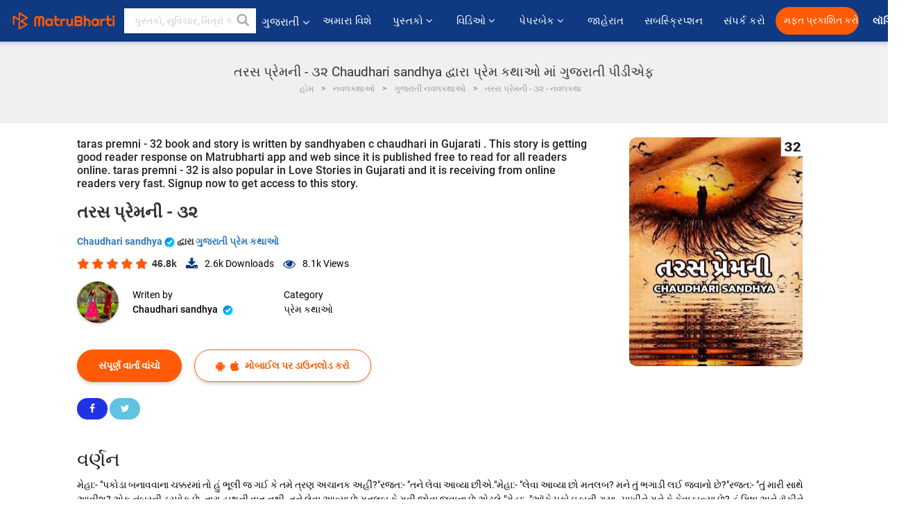

--- FILE ---
content_type: text/html; charset=utf-8
request_url: https://www.google.com/recaptcha/api2/anchor?ar=1&k=6LdW8rcrAAAAAEZUXX8yh4UZDLeW4UN6-85BZ7Ie&co=aHR0cHM6Ly9ndWphcmF0aS5tYXRydWJoYXJ0aS5jb206NDQz&hl=en&v=PoyoqOPhxBO7pBk68S4YbpHZ&size=normal&anchor-ms=20000&execute-ms=30000&cb=bq7qngz6cnpn
body_size: 49343
content:
<!DOCTYPE HTML><html dir="ltr" lang="en"><head><meta http-equiv="Content-Type" content="text/html; charset=UTF-8">
<meta http-equiv="X-UA-Compatible" content="IE=edge">
<title>reCAPTCHA</title>
<style type="text/css">
/* cyrillic-ext */
@font-face {
  font-family: 'Roboto';
  font-style: normal;
  font-weight: 400;
  font-stretch: 100%;
  src: url(//fonts.gstatic.com/s/roboto/v48/KFO7CnqEu92Fr1ME7kSn66aGLdTylUAMa3GUBHMdazTgWw.woff2) format('woff2');
  unicode-range: U+0460-052F, U+1C80-1C8A, U+20B4, U+2DE0-2DFF, U+A640-A69F, U+FE2E-FE2F;
}
/* cyrillic */
@font-face {
  font-family: 'Roboto';
  font-style: normal;
  font-weight: 400;
  font-stretch: 100%;
  src: url(//fonts.gstatic.com/s/roboto/v48/KFO7CnqEu92Fr1ME7kSn66aGLdTylUAMa3iUBHMdazTgWw.woff2) format('woff2');
  unicode-range: U+0301, U+0400-045F, U+0490-0491, U+04B0-04B1, U+2116;
}
/* greek-ext */
@font-face {
  font-family: 'Roboto';
  font-style: normal;
  font-weight: 400;
  font-stretch: 100%;
  src: url(//fonts.gstatic.com/s/roboto/v48/KFO7CnqEu92Fr1ME7kSn66aGLdTylUAMa3CUBHMdazTgWw.woff2) format('woff2');
  unicode-range: U+1F00-1FFF;
}
/* greek */
@font-face {
  font-family: 'Roboto';
  font-style: normal;
  font-weight: 400;
  font-stretch: 100%;
  src: url(//fonts.gstatic.com/s/roboto/v48/KFO7CnqEu92Fr1ME7kSn66aGLdTylUAMa3-UBHMdazTgWw.woff2) format('woff2');
  unicode-range: U+0370-0377, U+037A-037F, U+0384-038A, U+038C, U+038E-03A1, U+03A3-03FF;
}
/* math */
@font-face {
  font-family: 'Roboto';
  font-style: normal;
  font-weight: 400;
  font-stretch: 100%;
  src: url(//fonts.gstatic.com/s/roboto/v48/KFO7CnqEu92Fr1ME7kSn66aGLdTylUAMawCUBHMdazTgWw.woff2) format('woff2');
  unicode-range: U+0302-0303, U+0305, U+0307-0308, U+0310, U+0312, U+0315, U+031A, U+0326-0327, U+032C, U+032F-0330, U+0332-0333, U+0338, U+033A, U+0346, U+034D, U+0391-03A1, U+03A3-03A9, U+03B1-03C9, U+03D1, U+03D5-03D6, U+03F0-03F1, U+03F4-03F5, U+2016-2017, U+2034-2038, U+203C, U+2040, U+2043, U+2047, U+2050, U+2057, U+205F, U+2070-2071, U+2074-208E, U+2090-209C, U+20D0-20DC, U+20E1, U+20E5-20EF, U+2100-2112, U+2114-2115, U+2117-2121, U+2123-214F, U+2190, U+2192, U+2194-21AE, U+21B0-21E5, U+21F1-21F2, U+21F4-2211, U+2213-2214, U+2216-22FF, U+2308-230B, U+2310, U+2319, U+231C-2321, U+2336-237A, U+237C, U+2395, U+239B-23B7, U+23D0, U+23DC-23E1, U+2474-2475, U+25AF, U+25B3, U+25B7, U+25BD, U+25C1, U+25CA, U+25CC, U+25FB, U+266D-266F, U+27C0-27FF, U+2900-2AFF, U+2B0E-2B11, U+2B30-2B4C, U+2BFE, U+3030, U+FF5B, U+FF5D, U+1D400-1D7FF, U+1EE00-1EEFF;
}
/* symbols */
@font-face {
  font-family: 'Roboto';
  font-style: normal;
  font-weight: 400;
  font-stretch: 100%;
  src: url(//fonts.gstatic.com/s/roboto/v48/KFO7CnqEu92Fr1ME7kSn66aGLdTylUAMaxKUBHMdazTgWw.woff2) format('woff2');
  unicode-range: U+0001-000C, U+000E-001F, U+007F-009F, U+20DD-20E0, U+20E2-20E4, U+2150-218F, U+2190, U+2192, U+2194-2199, U+21AF, U+21E6-21F0, U+21F3, U+2218-2219, U+2299, U+22C4-22C6, U+2300-243F, U+2440-244A, U+2460-24FF, U+25A0-27BF, U+2800-28FF, U+2921-2922, U+2981, U+29BF, U+29EB, U+2B00-2BFF, U+4DC0-4DFF, U+FFF9-FFFB, U+10140-1018E, U+10190-1019C, U+101A0, U+101D0-101FD, U+102E0-102FB, U+10E60-10E7E, U+1D2C0-1D2D3, U+1D2E0-1D37F, U+1F000-1F0FF, U+1F100-1F1AD, U+1F1E6-1F1FF, U+1F30D-1F30F, U+1F315, U+1F31C, U+1F31E, U+1F320-1F32C, U+1F336, U+1F378, U+1F37D, U+1F382, U+1F393-1F39F, U+1F3A7-1F3A8, U+1F3AC-1F3AF, U+1F3C2, U+1F3C4-1F3C6, U+1F3CA-1F3CE, U+1F3D4-1F3E0, U+1F3ED, U+1F3F1-1F3F3, U+1F3F5-1F3F7, U+1F408, U+1F415, U+1F41F, U+1F426, U+1F43F, U+1F441-1F442, U+1F444, U+1F446-1F449, U+1F44C-1F44E, U+1F453, U+1F46A, U+1F47D, U+1F4A3, U+1F4B0, U+1F4B3, U+1F4B9, U+1F4BB, U+1F4BF, U+1F4C8-1F4CB, U+1F4D6, U+1F4DA, U+1F4DF, U+1F4E3-1F4E6, U+1F4EA-1F4ED, U+1F4F7, U+1F4F9-1F4FB, U+1F4FD-1F4FE, U+1F503, U+1F507-1F50B, U+1F50D, U+1F512-1F513, U+1F53E-1F54A, U+1F54F-1F5FA, U+1F610, U+1F650-1F67F, U+1F687, U+1F68D, U+1F691, U+1F694, U+1F698, U+1F6AD, U+1F6B2, U+1F6B9-1F6BA, U+1F6BC, U+1F6C6-1F6CF, U+1F6D3-1F6D7, U+1F6E0-1F6EA, U+1F6F0-1F6F3, U+1F6F7-1F6FC, U+1F700-1F7FF, U+1F800-1F80B, U+1F810-1F847, U+1F850-1F859, U+1F860-1F887, U+1F890-1F8AD, U+1F8B0-1F8BB, U+1F8C0-1F8C1, U+1F900-1F90B, U+1F93B, U+1F946, U+1F984, U+1F996, U+1F9E9, U+1FA00-1FA6F, U+1FA70-1FA7C, U+1FA80-1FA89, U+1FA8F-1FAC6, U+1FACE-1FADC, U+1FADF-1FAE9, U+1FAF0-1FAF8, U+1FB00-1FBFF;
}
/* vietnamese */
@font-face {
  font-family: 'Roboto';
  font-style: normal;
  font-weight: 400;
  font-stretch: 100%;
  src: url(//fonts.gstatic.com/s/roboto/v48/KFO7CnqEu92Fr1ME7kSn66aGLdTylUAMa3OUBHMdazTgWw.woff2) format('woff2');
  unicode-range: U+0102-0103, U+0110-0111, U+0128-0129, U+0168-0169, U+01A0-01A1, U+01AF-01B0, U+0300-0301, U+0303-0304, U+0308-0309, U+0323, U+0329, U+1EA0-1EF9, U+20AB;
}
/* latin-ext */
@font-face {
  font-family: 'Roboto';
  font-style: normal;
  font-weight: 400;
  font-stretch: 100%;
  src: url(//fonts.gstatic.com/s/roboto/v48/KFO7CnqEu92Fr1ME7kSn66aGLdTylUAMa3KUBHMdazTgWw.woff2) format('woff2');
  unicode-range: U+0100-02BA, U+02BD-02C5, U+02C7-02CC, U+02CE-02D7, U+02DD-02FF, U+0304, U+0308, U+0329, U+1D00-1DBF, U+1E00-1E9F, U+1EF2-1EFF, U+2020, U+20A0-20AB, U+20AD-20C0, U+2113, U+2C60-2C7F, U+A720-A7FF;
}
/* latin */
@font-face {
  font-family: 'Roboto';
  font-style: normal;
  font-weight: 400;
  font-stretch: 100%;
  src: url(//fonts.gstatic.com/s/roboto/v48/KFO7CnqEu92Fr1ME7kSn66aGLdTylUAMa3yUBHMdazQ.woff2) format('woff2');
  unicode-range: U+0000-00FF, U+0131, U+0152-0153, U+02BB-02BC, U+02C6, U+02DA, U+02DC, U+0304, U+0308, U+0329, U+2000-206F, U+20AC, U+2122, U+2191, U+2193, U+2212, U+2215, U+FEFF, U+FFFD;
}
/* cyrillic-ext */
@font-face {
  font-family: 'Roboto';
  font-style: normal;
  font-weight: 500;
  font-stretch: 100%;
  src: url(//fonts.gstatic.com/s/roboto/v48/KFO7CnqEu92Fr1ME7kSn66aGLdTylUAMa3GUBHMdazTgWw.woff2) format('woff2');
  unicode-range: U+0460-052F, U+1C80-1C8A, U+20B4, U+2DE0-2DFF, U+A640-A69F, U+FE2E-FE2F;
}
/* cyrillic */
@font-face {
  font-family: 'Roboto';
  font-style: normal;
  font-weight: 500;
  font-stretch: 100%;
  src: url(//fonts.gstatic.com/s/roboto/v48/KFO7CnqEu92Fr1ME7kSn66aGLdTylUAMa3iUBHMdazTgWw.woff2) format('woff2');
  unicode-range: U+0301, U+0400-045F, U+0490-0491, U+04B0-04B1, U+2116;
}
/* greek-ext */
@font-face {
  font-family: 'Roboto';
  font-style: normal;
  font-weight: 500;
  font-stretch: 100%;
  src: url(//fonts.gstatic.com/s/roboto/v48/KFO7CnqEu92Fr1ME7kSn66aGLdTylUAMa3CUBHMdazTgWw.woff2) format('woff2');
  unicode-range: U+1F00-1FFF;
}
/* greek */
@font-face {
  font-family: 'Roboto';
  font-style: normal;
  font-weight: 500;
  font-stretch: 100%;
  src: url(//fonts.gstatic.com/s/roboto/v48/KFO7CnqEu92Fr1ME7kSn66aGLdTylUAMa3-UBHMdazTgWw.woff2) format('woff2');
  unicode-range: U+0370-0377, U+037A-037F, U+0384-038A, U+038C, U+038E-03A1, U+03A3-03FF;
}
/* math */
@font-face {
  font-family: 'Roboto';
  font-style: normal;
  font-weight: 500;
  font-stretch: 100%;
  src: url(//fonts.gstatic.com/s/roboto/v48/KFO7CnqEu92Fr1ME7kSn66aGLdTylUAMawCUBHMdazTgWw.woff2) format('woff2');
  unicode-range: U+0302-0303, U+0305, U+0307-0308, U+0310, U+0312, U+0315, U+031A, U+0326-0327, U+032C, U+032F-0330, U+0332-0333, U+0338, U+033A, U+0346, U+034D, U+0391-03A1, U+03A3-03A9, U+03B1-03C9, U+03D1, U+03D5-03D6, U+03F0-03F1, U+03F4-03F5, U+2016-2017, U+2034-2038, U+203C, U+2040, U+2043, U+2047, U+2050, U+2057, U+205F, U+2070-2071, U+2074-208E, U+2090-209C, U+20D0-20DC, U+20E1, U+20E5-20EF, U+2100-2112, U+2114-2115, U+2117-2121, U+2123-214F, U+2190, U+2192, U+2194-21AE, U+21B0-21E5, U+21F1-21F2, U+21F4-2211, U+2213-2214, U+2216-22FF, U+2308-230B, U+2310, U+2319, U+231C-2321, U+2336-237A, U+237C, U+2395, U+239B-23B7, U+23D0, U+23DC-23E1, U+2474-2475, U+25AF, U+25B3, U+25B7, U+25BD, U+25C1, U+25CA, U+25CC, U+25FB, U+266D-266F, U+27C0-27FF, U+2900-2AFF, U+2B0E-2B11, U+2B30-2B4C, U+2BFE, U+3030, U+FF5B, U+FF5D, U+1D400-1D7FF, U+1EE00-1EEFF;
}
/* symbols */
@font-face {
  font-family: 'Roboto';
  font-style: normal;
  font-weight: 500;
  font-stretch: 100%;
  src: url(//fonts.gstatic.com/s/roboto/v48/KFO7CnqEu92Fr1ME7kSn66aGLdTylUAMaxKUBHMdazTgWw.woff2) format('woff2');
  unicode-range: U+0001-000C, U+000E-001F, U+007F-009F, U+20DD-20E0, U+20E2-20E4, U+2150-218F, U+2190, U+2192, U+2194-2199, U+21AF, U+21E6-21F0, U+21F3, U+2218-2219, U+2299, U+22C4-22C6, U+2300-243F, U+2440-244A, U+2460-24FF, U+25A0-27BF, U+2800-28FF, U+2921-2922, U+2981, U+29BF, U+29EB, U+2B00-2BFF, U+4DC0-4DFF, U+FFF9-FFFB, U+10140-1018E, U+10190-1019C, U+101A0, U+101D0-101FD, U+102E0-102FB, U+10E60-10E7E, U+1D2C0-1D2D3, U+1D2E0-1D37F, U+1F000-1F0FF, U+1F100-1F1AD, U+1F1E6-1F1FF, U+1F30D-1F30F, U+1F315, U+1F31C, U+1F31E, U+1F320-1F32C, U+1F336, U+1F378, U+1F37D, U+1F382, U+1F393-1F39F, U+1F3A7-1F3A8, U+1F3AC-1F3AF, U+1F3C2, U+1F3C4-1F3C6, U+1F3CA-1F3CE, U+1F3D4-1F3E0, U+1F3ED, U+1F3F1-1F3F3, U+1F3F5-1F3F7, U+1F408, U+1F415, U+1F41F, U+1F426, U+1F43F, U+1F441-1F442, U+1F444, U+1F446-1F449, U+1F44C-1F44E, U+1F453, U+1F46A, U+1F47D, U+1F4A3, U+1F4B0, U+1F4B3, U+1F4B9, U+1F4BB, U+1F4BF, U+1F4C8-1F4CB, U+1F4D6, U+1F4DA, U+1F4DF, U+1F4E3-1F4E6, U+1F4EA-1F4ED, U+1F4F7, U+1F4F9-1F4FB, U+1F4FD-1F4FE, U+1F503, U+1F507-1F50B, U+1F50D, U+1F512-1F513, U+1F53E-1F54A, U+1F54F-1F5FA, U+1F610, U+1F650-1F67F, U+1F687, U+1F68D, U+1F691, U+1F694, U+1F698, U+1F6AD, U+1F6B2, U+1F6B9-1F6BA, U+1F6BC, U+1F6C6-1F6CF, U+1F6D3-1F6D7, U+1F6E0-1F6EA, U+1F6F0-1F6F3, U+1F6F7-1F6FC, U+1F700-1F7FF, U+1F800-1F80B, U+1F810-1F847, U+1F850-1F859, U+1F860-1F887, U+1F890-1F8AD, U+1F8B0-1F8BB, U+1F8C0-1F8C1, U+1F900-1F90B, U+1F93B, U+1F946, U+1F984, U+1F996, U+1F9E9, U+1FA00-1FA6F, U+1FA70-1FA7C, U+1FA80-1FA89, U+1FA8F-1FAC6, U+1FACE-1FADC, U+1FADF-1FAE9, U+1FAF0-1FAF8, U+1FB00-1FBFF;
}
/* vietnamese */
@font-face {
  font-family: 'Roboto';
  font-style: normal;
  font-weight: 500;
  font-stretch: 100%;
  src: url(//fonts.gstatic.com/s/roboto/v48/KFO7CnqEu92Fr1ME7kSn66aGLdTylUAMa3OUBHMdazTgWw.woff2) format('woff2');
  unicode-range: U+0102-0103, U+0110-0111, U+0128-0129, U+0168-0169, U+01A0-01A1, U+01AF-01B0, U+0300-0301, U+0303-0304, U+0308-0309, U+0323, U+0329, U+1EA0-1EF9, U+20AB;
}
/* latin-ext */
@font-face {
  font-family: 'Roboto';
  font-style: normal;
  font-weight: 500;
  font-stretch: 100%;
  src: url(//fonts.gstatic.com/s/roboto/v48/KFO7CnqEu92Fr1ME7kSn66aGLdTylUAMa3KUBHMdazTgWw.woff2) format('woff2');
  unicode-range: U+0100-02BA, U+02BD-02C5, U+02C7-02CC, U+02CE-02D7, U+02DD-02FF, U+0304, U+0308, U+0329, U+1D00-1DBF, U+1E00-1E9F, U+1EF2-1EFF, U+2020, U+20A0-20AB, U+20AD-20C0, U+2113, U+2C60-2C7F, U+A720-A7FF;
}
/* latin */
@font-face {
  font-family: 'Roboto';
  font-style: normal;
  font-weight: 500;
  font-stretch: 100%;
  src: url(//fonts.gstatic.com/s/roboto/v48/KFO7CnqEu92Fr1ME7kSn66aGLdTylUAMa3yUBHMdazQ.woff2) format('woff2');
  unicode-range: U+0000-00FF, U+0131, U+0152-0153, U+02BB-02BC, U+02C6, U+02DA, U+02DC, U+0304, U+0308, U+0329, U+2000-206F, U+20AC, U+2122, U+2191, U+2193, U+2212, U+2215, U+FEFF, U+FFFD;
}
/* cyrillic-ext */
@font-face {
  font-family: 'Roboto';
  font-style: normal;
  font-weight: 900;
  font-stretch: 100%;
  src: url(//fonts.gstatic.com/s/roboto/v48/KFO7CnqEu92Fr1ME7kSn66aGLdTylUAMa3GUBHMdazTgWw.woff2) format('woff2');
  unicode-range: U+0460-052F, U+1C80-1C8A, U+20B4, U+2DE0-2DFF, U+A640-A69F, U+FE2E-FE2F;
}
/* cyrillic */
@font-face {
  font-family: 'Roboto';
  font-style: normal;
  font-weight: 900;
  font-stretch: 100%;
  src: url(//fonts.gstatic.com/s/roboto/v48/KFO7CnqEu92Fr1ME7kSn66aGLdTylUAMa3iUBHMdazTgWw.woff2) format('woff2');
  unicode-range: U+0301, U+0400-045F, U+0490-0491, U+04B0-04B1, U+2116;
}
/* greek-ext */
@font-face {
  font-family: 'Roboto';
  font-style: normal;
  font-weight: 900;
  font-stretch: 100%;
  src: url(//fonts.gstatic.com/s/roboto/v48/KFO7CnqEu92Fr1ME7kSn66aGLdTylUAMa3CUBHMdazTgWw.woff2) format('woff2');
  unicode-range: U+1F00-1FFF;
}
/* greek */
@font-face {
  font-family: 'Roboto';
  font-style: normal;
  font-weight: 900;
  font-stretch: 100%;
  src: url(//fonts.gstatic.com/s/roboto/v48/KFO7CnqEu92Fr1ME7kSn66aGLdTylUAMa3-UBHMdazTgWw.woff2) format('woff2');
  unicode-range: U+0370-0377, U+037A-037F, U+0384-038A, U+038C, U+038E-03A1, U+03A3-03FF;
}
/* math */
@font-face {
  font-family: 'Roboto';
  font-style: normal;
  font-weight: 900;
  font-stretch: 100%;
  src: url(//fonts.gstatic.com/s/roboto/v48/KFO7CnqEu92Fr1ME7kSn66aGLdTylUAMawCUBHMdazTgWw.woff2) format('woff2');
  unicode-range: U+0302-0303, U+0305, U+0307-0308, U+0310, U+0312, U+0315, U+031A, U+0326-0327, U+032C, U+032F-0330, U+0332-0333, U+0338, U+033A, U+0346, U+034D, U+0391-03A1, U+03A3-03A9, U+03B1-03C9, U+03D1, U+03D5-03D6, U+03F0-03F1, U+03F4-03F5, U+2016-2017, U+2034-2038, U+203C, U+2040, U+2043, U+2047, U+2050, U+2057, U+205F, U+2070-2071, U+2074-208E, U+2090-209C, U+20D0-20DC, U+20E1, U+20E5-20EF, U+2100-2112, U+2114-2115, U+2117-2121, U+2123-214F, U+2190, U+2192, U+2194-21AE, U+21B0-21E5, U+21F1-21F2, U+21F4-2211, U+2213-2214, U+2216-22FF, U+2308-230B, U+2310, U+2319, U+231C-2321, U+2336-237A, U+237C, U+2395, U+239B-23B7, U+23D0, U+23DC-23E1, U+2474-2475, U+25AF, U+25B3, U+25B7, U+25BD, U+25C1, U+25CA, U+25CC, U+25FB, U+266D-266F, U+27C0-27FF, U+2900-2AFF, U+2B0E-2B11, U+2B30-2B4C, U+2BFE, U+3030, U+FF5B, U+FF5D, U+1D400-1D7FF, U+1EE00-1EEFF;
}
/* symbols */
@font-face {
  font-family: 'Roboto';
  font-style: normal;
  font-weight: 900;
  font-stretch: 100%;
  src: url(//fonts.gstatic.com/s/roboto/v48/KFO7CnqEu92Fr1ME7kSn66aGLdTylUAMaxKUBHMdazTgWw.woff2) format('woff2');
  unicode-range: U+0001-000C, U+000E-001F, U+007F-009F, U+20DD-20E0, U+20E2-20E4, U+2150-218F, U+2190, U+2192, U+2194-2199, U+21AF, U+21E6-21F0, U+21F3, U+2218-2219, U+2299, U+22C4-22C6, U+2300-243F, U+2440-244A, U+2460-24FF, U+25A0-27BF, U+2800-28FF, U+2921-2922, U+2981, U+29BF, U+29EB, U+2B00-2BFF, U+4DC0-4DFF, U+FFF9-FFFB, U+10140-1018E, U+10190-1019C, U+101A0, U+101D0-101FD, U+102E0-102FB, U+10E60-10E7E, U+1D2C0-1D2D3, U+1D2E0-1D37F, U+1F000-1F0FF, U+1F100-1F1AD, U+1F1E6-1F1FF, U+1F30D-1F30F, U+1F315, U+1F31C, U+1F31E, U+1F320-1F32C, U+1F336, U+1F378, U+1F37D, U+1F382, U+1F393-1F39F, U+1F3A7-1F3A8, U+1F3AC-1F3AF, U+1F3C2, U+1F3C4-1F3C6, U+1F3CA-1F3CE, U+1F3D4-1F3E0, U+1F3ED, U+1F3F1-1F3F3, U+1F3F5-1F3F7, U+1F408, U+1F415, U+1F41F, U+1F426, U+1F43F, U+1F441-1F442, U+1F444, U+1F446-1F449, U+1F44C-1F44E, U+1F453, U+1F46A, U+1F47D, U+1F4A3, U+1F4B0, U+1F4B3, U+1F4B9, U+1F4BB, U+1F4BF, U+1F4C8-1F4CB, U+1F4D6, U+1F4DA, U+1F4DF, U+1F4E3-1F4E6, U+1F4EA-1F4ED, U+1F4F7, U+1F4F9-1F4FB, U+1F4FD-1F4FE, U+1F503, U+1F507-1F50B, U+1F50D, U+1F512-1F513, U+1F53E-1F54A, U+1F54F-1F5FA, U+1F610, U+1F650-1F67F, U+1F687, U+1F68D, U+1F691, U+1F694, U+1F698, U+1F6AD, U+1F6B2, U+1F6B9-1F6BA, U+1F6BC, U+1F6C6-1F6CF, U+1F6D3-1F6D7, U+1F6E0-1F6EA, U+1F6F0-1F6F3, U+1F6F7-1F6FC, U+1F700-1F7FF, U+1F800-1F80B, U+1F810-1F847, U+1F850-1F859, U+1F860-1F887, U+1F890-1F8AD, U+1F8B0-1F8BB, U+1F8C0-1F8C1, U+1F900-1F90B, U+1F93B, U+1F946, U+1F984, U+1F996, U+1F9E9, U+1FA00-1FA6F, U+1FA70-1FA7C, U+1FA80-1FA89, U+1FA8F-1FAC6, U+1FACE-1FADC, U+1FADF-1FAE9, U+1FAF0-1FAF8, U+1FB00-1FBFF;
}
/* vietnamese */
@font-face {
  font-family: 'Roboto';
  font-style: normal;
  font-weight: 900;
  font-stretch: 100%;
  src: url(//fonts.gstatic.com/s/roboto/v48/KFO7CnqEu92Fr1ME7kSn66aGLdTylUAMa3OUBHMdazTgWw.woff2) format('woff2');
  unicode-range: U+0102-0103, U+0110-0111, U+0128-0129, U+0168-0169, U+01A0-01A1, U+01AF-01B0, U+0300-0301, U+0303-0304, U+0308-0309, U+0323, U+0329, U+1EA0-1EF9, U+20AB;
}
/* latin-ext */
@font-face {
  font-family: 'Roboto';
  font-style: normal;
  font-weight: 900;
  font-stretch: 100%;
  src: url(//fonts.gstatic.com/s/roboto/v48/KFO7CnqEu92Fr1ME7kSn66aGLdTylUAMa3KUBHMdazTgWw.woff2) format('woff2');
  unicode-range: U+0100-02BA, U+02BD-02C5, U+02C7-02CC, U+02CE-02D7, U+02DD-02FF, U+0304, U+0308, U+0329, U+1D00-1DBF, U+1E00-1E9F, U+1EF2-1EFF, U+2020, U+20A0-20AB, U+20AD-20C0, U+2113, U+2C60-2C7F, U+A720-A7FF;
}
/* latin */
@font-face {
  font-family: 'Roboto';
  font-style: normal;
  font-weight: 900;
  font-stretch: 100%;
  src: url(//fonts.gstatic.com/s/roboto/v48/KFO7CnqEu92Fr1ME7kSn66aGLdTylUAMa3yUBHMdazQ.woff2) format('woff2');
  unicode-range: U+0000-00FF, U+0131, U+0152-0153, U+02BB-02BC, U+02C6, U+02DA, U+02DC, U+0304, U+0308, U+0329, U+2000-206F, U+20AC, U+2122, U+2191, U+2193, U+2212, U+2215, U+FEFF, U+FFFD;
}

</style>
<link rel="stylesheet" type="text/css" href="https://www.gstatic.com/recaptcha/releases/PoyoqOPhxBO7pBk68S4YbpHZ/styles__ltr.css">
<script nonce="4Qi_0Ie2AjySIgXfYY6buA" type="text/javascript">window['__recaptcha_api'] = 'https://www.google.com/recaptcha/api2/';</script>
<script type="text/javascript" src="https://www.gstatic.com/recaptcha/releases/PoyoqOPhxBO7pBk68S4YbpHZ/recaptcha__en.js" nonce="4Qi_0Ie2AjySIgXfYY6buA">
      
    </script></head>
<body><div id="rc-anchor-alert" class="rc-anchor-alert"></div>
<input type="hidden" id="recaptcha-token" value="[base64]">
<script type="text/javascript" nonce="4Qi_0Ie2AjySIgXfYY6buA">
      recaptcha.anchor.Main.init("[\x22ainput\x22,[\x22bgdata\x22,\x22\x22,\[base64]/[base64]/[base64]/[base64]/[base64]/[base64]/[base64]/[base64]/[base64]/[base64]\\u003d\x22,\[base64]\x22,\x22wrrDvMOZbylBwrw/wp1gSMKSR8O5ZsOiZER1XsKTMyvDm8OuTcK0fBVPwo/DjMOIw7/Do8KsEE8cw5YjJgXDoGTDp8OLA8KSwq7DhTvDlMOZw7V2w4c9wrxGwoliw7DCgi5Dw50aUgRkwpbDjsKaw6PCtcKHwo7Dg8KKw5EjWWgfdcKVw781VFd6JipFOX/[base64]/DvcOew6vCmH3DlgNzMMOsAMKHVcKAHcO8w6vDhX0rwrbCk25vwrUow6Mkw6XDgcKywrTDgU/CokHDssObOTzDsD/CkMOxLWB2w55kw4HDs8Oiw65GEjbCqcOYFn1DDU8fFcOvwrtrwrR8IANaw7dSwrLCvsOVw5XDhcOmwq9oTsKFw5RRw4zDnMOAw65eV8OrSBfDrMOWwodPKsKBw6TCucOabcKXw4Ncw6hdw4hvwoTDj8K5w6Q6w4TCgVXDjkgBw5TDuk3CjBZ/[base64]/wpsQXcKGwpPDtXR2wq8XEj8cGsOuXwXCmEMEKsOpXMOow5XDiTfCknrDv3kQw6fCjnk8wpjCsD56BBnDpMOew4E0w5NlCSnCkWJlwoXCrnYDPHzDl8OMw5bDhj9oXcKaw5U9w5/ChcKVwrHDusOMMcKVwqgGKsOLQ8KYYMO4LWomwqLCi8K5PsK1eQdPA8OaBDnDgsObw40vexPDk1nCsSbCpsOvw6rDjRnCshXCvcOWwqssw5hBwrUOwojCpMKtwpnCuyJVw4l3fn3DvcKBwp5lf24ZdEd3VG/DsMKwTSAjBRpAWMO1LsOcPMK1aR/CjsOzKwDDr8KPO8KTw4zDgAZ5BQcCwqgbbcOnwrzCgwl6AsKHXDDDjMOxwqNFw700KsOHASrDqQbChhAsw70rw5zDtcKMw4XCpXwBLmNKQMOCOMOLO8Olw53DsTlAwpnCvMOveT0XZcOwecOWwobDscOcGAfDpcKow6Agw5AlfzjDpMKqSR/Crldkw57CisKNc8K5wp7CvlEAw5LDsMKyGsOJC8OGwoAnD2fCgx05Q1hIwqDCmTQTEcKxwpXCrxDDtcO0wpMcEAXCm0/CocOzwrlYNHZOwpQwa2zCjgDCsMK8eA0ywozDjDIlQ3EIbXIgYTPDg2RVw6kHw4J1GcKuw75OXsOucMKBw5dAw74nQTtQw7jCr0hFw7NbKMOvw74MwqHDs17CgQMGKMOSwoJnwrJjdcKVwoTCjAvDowTDqcK4wr/DjURkaw1owpXDhCIzw5DCsTPCl33DjUIGw6JoTcK6w6gXwoN2w5cSJ8KNw5PCscKBw4BueGbDmMKofh4YIMKtb8OOElzDtsOjIcKmMy1afsOMf3/[base64]/CnlfDklMfw5NMRHTCswVrwqksGT/[base64]/Ci8OVHyrCuRzCpDoiw4jDm0Evc8Ogwp/DiWAYDB0dw6zDocOWTgx2FcOlFsK0w67Co3fDosOLF8OFw4V7w5jCqcOYw4XDrlrCg3zDgcOGw47CsxjDpnLCrMKtw5xhw5dnwrdEDz0xwqPDtcOzw41wwpbDucKTGMOJwo5LDMO0w5wQGyXCuiAhwqhOw7kbw7gAw4jCjMOXKGvCu0fDjTfCkxHDrsKpwq7CucO/asOYX8OATm1Pw61Ew6PCo2LDt8OsDMOXw4dew6HDlypXGwLDjA3CtC1Ewr7DoR4eORjDkMKydCprw6xZbcKHMkjCnBFcEsOrw5R6w6PDvcKwSB/Du8K6wrpPIMO7Dl7DhxQ0wo57w7F7M0ctwpjDtMO/w5oWEkVKNAfCpcKRB8KRRMOEw4ZlEScpwrEzw53CuH4Gw4/DhsK5LMO7L8KGHMKWambCt1JOTHTDj8KKwr1GDcOJw5bDhMKHbX3CjS7DocOUL8KIwqozwrPCh8OxwrjDssKoVcORw43Cv0ckfMO6wqnCpsO8D3rDqU8KPcOKC31Cw7bDoMO2BULDmHwPQcOZwohXWlJGVj/DicKbw4FVZMOjB0DCnwvDk8Kow6lPwqYvwpzDjHTDpWImwpHCjMKfwpxWEsKGW8ODDwjCg8K/[base64]/CkmDCuBQwZcKnw5TDi8OBw4d3w7c1KcK9w7ZpAzTDnDBGHsO5OsK1cT45w6JnesOtAsK+woTDjMK9wpdqcwvCssO2w73ChRfDp23CrcOrDcKhwqXDhX7Dl0HCtmTCvl4AwqoKSsOfwqHDsMOawp4pwrDCp8OKRzdaw5tdcMO7f0hUwo8Lwr/[base64]/[base64]/DgijCs8OmwqEGWgHDtlJvK3PCmnQFw6jClEd0w7TCi8KLZU7Cv8Otw7fDmRBlL0Eow5sGPT3DgmgSwqnCisOhwq7Dk0nCmcODczPDiHLCgwpmTzZjw7QIasK+NMKywpnDszfDs1XDlFFyfEMYwpgMW8KKwppqw7IXXFJAPsKKelnCjcOQXVtYwoTDomfDrhLDvm/[base64]/[base64]/[base64]/w5rDtcOkwp0AWiIXw6LCocKbXVrCscKlecKdw4oiw5Q5DcOkP8KmB8Kuw5x1Z8O4CWjCiFcrGU8fw4PDjVwvwpzDm8Kva8KJU8Ozwo7DvsOjaVbDlsOgGlgXw4bDtsOCaMKcZ1/DsMKXGwPDu8Kfwo5JwohiwqfDr8K0Q117LsK7S33DpTR0E8KgTTXCrcKxwopaSQvCp1TCsnDChRXDtzExwo57w4vCq3HDuQxHS8OPJX06w4HCgcOtbXjCgm/[base64]/[base64]/CoMKOw640w57CmMOWw78XGwhAE8Ozwq7DjVdZRcO3RTh/OwY8wopQB8KMwrbDlhVDPRtQD8OiwrsVwoYHwobCp8Odw6QLScOad8OvBC7Dr8KUw619YMK5Nz1jIMOzJC/[base64]/wpIowoYkPk1GLEjDgsOHwrNjeDnCj8O2YcKiw7PCgcOpZ8KmXDfDuWvCmw0hwo3CiMO5b3TCk8OafMOBwrAww4LCqScKwpIJdGMQw73CuUTCjsKaGsOAw4vCgMOEwoHCmUDDgcKgecKtwrw/[base64]/w7Qxwoc+YsOHETfDiMKiG8OPZTVBwpPDssKvC8Opwq8/[base64]/[base64]/[base64]/w7/Dn8KfwrjCv8Kgw5prwq3DvRpkwrTCrQbCvcOXeAzDjlTCr8O4PMKweCQBwpcbw5N8JGzClD1Cwp8ew4VHHmkmS8O/UsOMUsOAGsObw6x6w4/CqsOoD2LCoQhuwq43KcKPw4/Ch15Ec0HCuAHCgmxGw6zClzgKdcOLFD7Cg2PCiDtaRxnDg8OKwoh/ecKzY8KGw5F9wrUdwrNmVDxbwo3Dt8KSwqvCuENDwpTDl04XNgBZAMOUwo7CoGbCoS8qwrvDqx06HVoqH8ORMm7CqMKww4XDncKJSUTDp3pMGcKIwrkJcljCk8KQwqx5KBIwT8OSw4rDn3XCtsKrwoYmdz3CtV1ew4cNwqZ4KMOCBj/DvFTDncOdwp4Uwp1cFUPDn8KWS1bCo8O4w6TCmsKNZwtHUMOTwojDszgtT0sxwokVNzDCm2HCiQ9lf8Ocw7U4w7/Cg1PDpV3CuSDDp2fCnC/CtcOnVsKWR3k1w6Y+NC9Mw6ctw78vD8OVMwwLdlUmHzIIwqzCi2HDkB3Ch8OTw788woU9w7PDgsKiw4xyTcKQw5vDpMOXMxLCgXLCvsOvwo8rw6oow6QuBErChnIEw4VJLB/CssOcQcO/A1fCpWgSFcO8wqIWcEspG8O4w6jClyciw5XDmsKgw5bCmMOWGgVFPMKQwonClMOkdT/Co8Ohw6/CmgfCg8OcwqPCvsO8wrpMbRXCuMOGAsKldiXDuMOawqfCkSFzw4fDqko/wqbCoBs8wqvDpsKswrJaw5E3wo/[base64]/CkMO9T8OEaAHCnsOOw55bw5HDvsKdCMOHw7HCuMOdw4UBw6PCmMKlPkXCrkIHwq7CjcOlXnAnWcOFGmvDn8K5wro4w4XDiMOHwrY4woHDpzV4w65uwpwVwrYWKBDDiGTCq3DCig/Cn8OYVRHChWlySMK8fgXCjMObw4waIh5+f3d5HcOEw6LDrMOBM3jCtBMRCS0lcGXCuDBUQC5hQhY5Z8KKNWbDlsOoKcKFw6jDuMKKR0gWYBPCl8O2W8Khw77DqVrDj1zDtcOIwrnChiFQIsKWwrnCiHrDhGjCv8Kqwp/DoMOdY2skMG3DukRNLGVaNsOAwpHCtGppX0h4bADCosKIEsOfYcOZOMKXIsOvwpRTFgnDh8OGUkPDmcK3w4MQccOjw7Zww6HDiG0ZwqvDiGBrGMOAXMKOIcOoGgTDr1nCpHgCwpXDiwLCsHItA3jDmsKpLsOnVDHDo1dLFsKcwrdCcR/CiwB+w7hsw4zCqMOZwp0kQ0/CvT3CpDlNw6XDijI6wpHDi1NmwqnCrVhfw6TCqQklwowiw7cEwqkVw7Brw4J7KcK2wpDDkEvDu8OQPMKKRcK+wonCjhtdaC98RcKlwpfCosOSIMOVwrFiwpNCCThjw5nChnQCwqTCmB5xwqjCkGdawoI/w6TDtyMbwrs/w6vCs8KreFPDliZbOsKlRcOFw57DrcO2alggJsOGwr3CpXjDocOJwovDtsOIaMKQTzIaQR8Cw4HDuENMw5rDkcKqwrVlwr8/wo3CgAPDmMOkdsKrwpl2VhkgMMOzwosrw7zCrMObwq5UAsKtQMO+GXTCt8KRwq/[base64]/CmmVbHE9qacOdw7DDnlh/woALw6UMwoI8wp7ChMOUERPDhMOCwp0kwqbCtVQzw7xWKUENTmvCu2nCvEJrw44BY8OfCiMRw6PClcO3woPDpCFcWcKGw44Qf2M4w7vDp8KowqLDrMO4w6rCs8O7w4HDl8KTfldPwobDigZ/PFbDucOgP8K+w6rDl8OhwrhQw4rDssOrw6LCuMKQAH3Cvihzw5rCpnjCq0XDtMOZw5cvYcKCfMKmLHbCugcaw4HCisK/[base64]/DlMOfPQNbwpBMw4VpYjlJX2s/bxFjDcO+GcOwV8K5wqTCkXLCh8Oew6YDMTtPeAHCvWJ/w7rCl8O7wqfCoG9Ow5fDhhBJwpfCjiovwqRjU8KEwrRDYMK3w7FoXiQOwpvDn2tvAVAsfMKhwrROSFcJMsKZagfDnMKqKA/CicKBWMOjGkTDicKqw4N/PcK3w6hwwpjDjGN9w4bCl2bDlAXCv8Kqw57CiRFnE8O+wpoEaTnChsK+FTcKw44UHcOafz5ubsKjwpgveMK3w57DpnvCr8KiwqQEw5ViKcOWw5V/QX8iAEJ5w5NhewnDjyMOw4bDgcOUZW4HMcKAOcKwSRB3w7bDulpzEkpnE8KIw6rCry41w7FJw7ZnRxfDsgzDrsKCdMKww4fDrsOnwqPChsONJgHDqcKvCQ7DnsO0wodfw5fDo8OmwpMjVcOXwpITwpIQwprCj0wnw7E1WMK0w5ZWJ8KFwq/Dt8KEwoI0wqLDtsOkX8KUw6ZzwqDCuCVdIsOEwpNow6PCsyXDl2nDsmk/wrVRZCzClHbDmD8RwqbCn8O2UBtww5pBKEvCu8OPw4HCk0DDrGTDpD/CscO4wpIVw7IUw7HCgHXCv8KAUsKbw4YKbmhfw6kwwrBNc2JVesKyw7ltwr3DggElwprCqULDgkjDpk1rwoXDoMKYwq3CtwEewpR9w5RBIsOZwq/[base64]/Co8OGaUDDvsOEWMKJw7jDisKVw7fDhsK3woB9w4gAwol1w6rDg3nChkXDl3LDvcK3w5zCly57w7dYaMKhesKZFcOyw4DCqMKkdMKbwrRJLSBAGsOgN8OIw6hYwrBFR8KowqcWciVsw592XMKJwrkbw7PDkGtxSSbDvcOUwo/Cs8OKBjPCtMONwpUowrd7w6VcZsOZbHQBI8OBbMKMWMOxBS/CmjMXw7bDmX0vw4BywrcFw47CuUQ7KMOPwpnDjk4pw7PCm0zCv8KXOlbDk8OEGUdDfXVLIMKSwqXDt1PCpcOtw5/Dli/DnsK9Qi/CgRZ6wqNjw6hGwozCjcOPwr4hMsKwbUrCtwrCohPCuB7Dvl47w4fDtsKII3Emw64EasKtwo4wZcOSRXsnFMOxMsKHVcOxwoLChEPCq1MVMMO1OkvClcK7wp3CpUV6wqknPsOkOcO5w5PDqjJXw43DjV5Zw5bCqMKQwrLDgcKiwrfCpXTDsCp/[base64]/CgWF/[base64]/HcKjwqwUD8KON8OmPgUXw5LDtcKmw4HDlHPDhUzDpy9fwrNgwohHw73CvBBgwozCuB4wCcK5wqZqwojCo8Kgw4Ivwq9/CMKEZWfDiEZsOcKeDD0/[base64]/Ct0zCtcKYwrZ/Y1cgwp/CocO0wqgVw6PDk13CmgHDtUsQw7jDj8OYwozDgcKcw4PDujYiw4dsVsK+dDfCpyjCvhcDw5t0eycAD8OvwoxNLQg7YUPDsyHCmsKfZMK+UlbDsRtowolXw7HDg09OwoAbaR/DmMK9wq5ywqfCgMOnYHgswojDqcKhw5FdKMOhw651w7bDncO/[base64]/wr/ChnzCvBICHcKSwq7DrDskdMKeIMOdWEAww5rDtcOaKEHDlcODw6AwRhHDq8Oiw79tfcKlak/Do2RzwqtMwrbClsKHVsO/wrHDucKdwpTClEldwpDCvcKNEQ3Dp8ODw69/K8KuSDQDKcOMXsOsw7LDmGQ1CMOPbsOqw4jCnDDCqMOpUcKcDzjCk8KCAMKVw58eRQUfZcKAGcOaw7vCvMK1woVsb8O0U8Ovw45ww43Cl8KxJVXDrzM6woNuB1Jyw6HDkAXCpMOOY1dnwrIOMnjDrcO1wq7Cp8OVwqTClcKFwovDsiQ8wrnCkW/ClsK3wpUUYxLDg8OYwrPCqMK4w7hrwq/DsQ4CDmfDijfChVA9aHjCvy8nwo7DuFFVPMK4GUJEJcKawr3DoMKdw6TDuH5sWcKsAcOrYMOKw5ZyDcKSLcOkw7nDiRXCgcOqwqZgwq/CpQMVKUDCqcOaw5phR358w7hVwqt4EMOMw5bDgjk0w5JFEjLCqMO9w7llwoPCgcKAR8KAGCMfHnhOXMO+wqnCscKeeShswrgXw7zDvsOMw6pww7DDpiV4wpDCuDrChBXCgcKiwqUMwp7CmcOawoIjw4TDksOcw5bDssOcdsOYH0zDiEwowqHCm8K/wo5swqfDnMOkw714IT7DvsKvw6IIwrRmwq/CswNsw4YbwpHDsnF9woIFI1/[base64]/[base64]/CsMO6wocUQ8KqQMOjTMKTOxDCqsKzFzc6wozDm1s+woERf3pfMkNXw4/CiMOVw6XDn8Klwrd8w6M5WzwZwqZuVAPCtcONwo/DmMK6w7/CqifDhkArwoHCssOQGMOQUQDDpF/[base64]/wrdXBhorUMOew6bCoErDj8OEw4HDt8Kqw73ChcKLNMKXbWwGZWnDrcKjw6JQHsKcw5rCrT3DhMOfw4XCvcORw7fDnMKFwrTCo8O6woxLw4lTwqnDj8KZdWrCrcKTM2klw7EYIGUxw5zDog/CjFrDg8Khw4F3QSXCkxJLworClwfDgcOycsKDf8O2fxDCq8ObdGvDqA0tQcKpCcOzw648w4FxIy54wrN6w4sxCcOOPcK4wpVaM8OvwpTCrsKkfgF0wrs2wrHDhAEkw4zCtcKQThPChMKDwp0OB8O+T8KKwoXDoMOAGcOpSCxPwrk2JsKTX8K5w4/DvS49woFhNQFBw6HDi8K1McK9wrItw4DDjcKowoDDmAVQFsOzZ8OZcELDhXXCssKTwpDDicKmw63DjsOuFS1bw7AmFzEqX8K6YXnChMKmCMK2ZMOYw43CoijCmg0Uwrgnw6Z8woHCqjteDsKNwrHCkAgbw7UGPcOpwoXDv8O0wrVnKsK1ZzB2w7/CusK8RcO+L8KCP8Ozw54sw6zDtCUVw5poUxwow4vCqMKrwobCsDVlXcOBwrHCr8KhW8KSLsOWXmJnw49Fw4TChcK3w4jCkMKpIsO2woJnwpkAXcOiwqPCi1IcYcOdG8OzwohjD1XCnlPDo2fDgkLDt8O/w5ouw6vDocOew7ZUVhnCnznDmTE2w5MhU07Cj1rCk8K8w5VyKAcqw4HCncKaw4nDqsKiLSQKw6o7wppTIxFQacKkCx7Ct8OFw4nCvMKewr7CiMOAw7DClTHCnsOwNjDCoAQ1CVJLwofDr8OGPsKoAMKuI0/DqcKRw7chScK/YEdeVsKQYcKHVQzCrXPDgsOfwqXDssO9dcO4w5nDq8K4w5bDuEtzw5Ilw6IMH2orWipJwqbDl1zDhmXCoi7CpirCq0XCqzHCt8O2w6MEI2bCgnZ/LMOmwoAVwq7CqMKqwqAdw4cMAcOkEMKWw75pOcKcw77Cm8KGw60lw7Elw7MwwrZJFMOtwr5GEBPCi3Yqw4DDpl/[base64]/CucKNw63DsEBSwrnCj8KTPMK2wpXDuMKwVm3CiXnCrMK4woLDs8KUesOaPj/CqcKNwobDmzrCt8OaHzLCgsK/XEdhw68Qwq3Do3HDryzDvsKIw4gCLUzDs3fDkcKmYcKae8ONTcKZTDLDg3BCwp5aa8OaIUFZZDMaw5bCnMK/[base64]/[base64]/w7vCt8KkYGfCrWlPwqnDuA5Fw7czAcOKecOhMSUsw6YqJ8O4w63Ch8K5FsOXHMKJwpdYR0HCnMK4MsKlAsO3J3IHw5Jlw40nRsOgwr/CrMOmwr1JDMKfNisGw4hLw6rCinjDgsKSw5Iqwp3CtMKTNcKMBsKXbAcOwqBNcQnDlsKbMkdPw6XDp8K9csOpEhXCo2jCgTIJV8O0QcOvV8O6EcOuAcOHFcK0wq3CvBPDt3bDoMKgW1nCvV/Cs8KZRcKFwrjCjcOAw4Ewwq/Dvms1QmnDsMOOw4bDhA/DucKawqo1d8OKD8OrT8Kmw7tYw4LDk07DvVXCp2/DpSHDgVHDnsOJwrN/w5jCl8OHwpxvwpJMwqhuwqVWw5vDgsKkQhjDjiHCmjzCr8OkZcO7R8KDV8O2bcOQXcK0FgdVeiPCosK/KcO+wqUjIDwVXsOfwqYZfsOtO8OlTcK9wrvDr8KpwpkQe8KSTX7CrDLCpmPCh0jCmWMfwqQNQU4gXMO6wqfDq1nDpS0OwpTCuUbDucOPL8KZwqlHwo7DqMKGwro/wo/[base64]/fBBawqHDsj3DgH8eERTDvsOtwpFnw5VywrDChXnCrsOXZsOrwqAqGMOeHcKmw5zDs28nZcOSEErDuzzCthRrG8KxwrTCrWxxbcK0wphmEMOwegfChsOdNMKFXsOELnvDvMOlLsK/PiJXPHLDk8KcO8KBwoB3EE1Rw4oce8Kbw4rDg8OTG8KswoNcb0/DjEjDh1VPLsKjLsOQw67CsB7Ds8OOP8KBAD3Cn8OQB08+ezzCmAXCk8Otw6fDhyrDnE5Lw5F6Yzo8ERpOUsKxwrPDkBXCixzDqMOowrRqwrpzw40zbcK4MsK1w7VqKwc/WkHDtAkTQcOEwqxQw6zCpsO/bsOOwpzCo8Oew5DClMOpH8OawrFqTcKawpjDu8Oxw6PDr8Odw6Y1A8K6bcKRw6rCkcKQw4sfwr/Dn8OoXDQJNSN1w4lbTHo2w5YXw7AKWH3Cg8Kuw7hPwpBeWTjDhcO1ZTXCrjwuwrPCgsKbUy7DniQXwpzDjcKXw4HDnsKmwokPw4JxK0tLA8Kkw7LDgjbCtnEKfx3DpMOSUsO3wpzDtcKgw4DCiMKJwpXClyN/wqMGAcOzaMOLw5/DgkIewqAFZsKuLsOsw73DrcO4wqdbF8KnwoobI8KfbCd/w5TCi8ONworDkF5ieQhzEsKXw5/[base64]/CncOTIWITMl4lOMK7wo3DpUtIZh8vw5TCm8OjOMOUw7QhRMOeEHw7OErCqMKIMBPCuBFrZ8Kdw6XCu8KOSsKYC8OvLhzDoMO6wrLDmhnDlkVtRsKJwrzDt8O2w5Blwpsww5/CvhLDjXJ0WcOuwq3CksKWNxN+eMKTw5d8wrPDtnvDvcKlCmUcw5YgwplIVcKmYgkSRcOoF8K8w47Cgxo3wrgFwprCmWI0woIlw4PDpsKzZMKqw4rDqjNkw7RFK24Bw6rDvsKaw5fDl8KYbUnDp2LCisObZxotA1vDjcK4JsOADAo1CVloOV/[base64]/DtxRMFcKfJ1TCl8KUdMOAa17Co8OuJsOPWVzDhsOCdRPDsgzCr8OlEcKpZSLDmcKZOUwebC5Dd8OgBAgpw45TXcKnw4BFw7/CkmIYwrDCi8KMwoHDi8KaE8KgeSQyDAsacC3DhMOnOllwKcKkUHTCisKNw6DDhk0Ow73CtcOCRyMiwpIbC8K+UMK3ZwvCv8K0wq5uFGrDocOnFcK6w4l5wr/DtTHClS7DjCV/w7oHwrzDuMOZwr4zHl3DuMOCwq3DuDJ5w4bDisKSR8Kkw57DpQ/CiMOGwoHCtMKCwqLDlMKBwrbDiVnDocOHw6FpQwVOwr7CisKQw63DiCgJOzPDuUlMWMOhKcOYw5TDiMKBwoZ5woJGI8O0dDfClAvDpnzDnMKDfsOCw7tmFsONW8O7w7rCn8K7AcOQZ8K1w7bCu0Q3U8KRaTbCpkzDqnrDmWEkw7gnOHnDjMKqwo/DpcKrAsKMBcK/YcOUZ8K7HVpSw4cFfkgvw5/Cq8ODDmbDtMKCL8K2w5QOwrByecOHwo7Cv8KiG8OqRSjDvMKYXhdnaBDCg3Axwq4QwrXDq8OBQsOHccKdwqt6woROCnBGNjLDgcOCw4bDpMK/GxpeL8O/GTggw6xYOG9VN8OLWMOJGgDCjgTCiGtMwq/CoWfDrS/Cq2xQw6BIcx0nD8KzfMKsMD93OjtRPsODwrrDsRvCkcOMw4LDs1/[base64]/DqS3DuFbDgcK8JSfCrcKka8OKX8KebMK0Sg7DoMOcwqoQwoPCtl5IADjCpcKjwqceW8KMM1PCtwzDgUcewqcmUh5Fwps0QcO0R0vCjhXDkMOVw79uw4Zkw5TCpS/DvsKTwrp5wotrwqBWwoczRSXDgcKBwqkDPsKSR8OJwoZfYSN3DRsGCcKdw7Mlw6XDmlUTwpnCnkYfZ8KZIsKve8KgXcKrw7FOLMOUw7wzwrnCvhx1wqYvKcKVw5RuKSJbwrlkPWDDljVpwp9/IMOlw7TCq8K7HmpfwplwFD7DvgrDssKIw7sZwqdFw43Dn1rCi8OFwpjDpMO/dDYAw6rCvXXCv8OyehPDgsOVD8KZwoTCmxnDj8ObFcKvJGHDnSlRwqzDtsKHQsORwqfClsOGw5fDrU0Iw47Ck2ASwrpMwrB5worCp8OFI2XDrAh5QSxVWzhWbcOSwrMoCsOCwqxjwq3DksK7BcOYwpNYCgEhw5lBfz1Mw50+G8OaHBsZwqrDksK5wp8wTsOmT8Olw5/CpsKtwqh4wqDDrsKXG8KgwofDp33Dmwg3D8OMHwjCuyrChXAIeFzCgsOOwqU3w4x4fsO6aXXCjsKzw4/DgMK9fkbDsMKJwqZcwo9BIlNyAMOFUiRYwoPCu8OUTzQzZn5iDcKNesOtEBbCsw8dXcO4EsOgcFcUw5zDpcKTRcOFw5gFVgTDviNTeELDgMO3w4/DoS/CuzbDoE3CisOiFR9YbsKXcw1Ewr8/wqfCkcOOPsKtNMKCAg9wwrPChVEyP8Kyw7zCo8KHbMK9w5XDlcObaX4dAMO2DMOdwqXCl2/DicKJW3DCrsOoaQrDg8OZaC4swr5Nwqh9wqvCvA/[base64]/DjjjCshJgw6F9NsOAwqnDtBdYw69Gw5U2ScObwpgyWwrDoDjDs8KSwpFeCsKxw6VEw7dIwqtlw7dlwr4rw6PCssKUCVHCpHx6wqo9wrHDvX/[base64]/wqZkwrDChVzCl8OgwrDDisORw71rw5rDhsOMGjjDuQUDKBHDmnFCw7JjZXHDnw7DvsK7Oi/DssODwqw0KS51LsO6EsKvw73DucKQwp3CuGQkREHCkMKiOsKnwo8dR0bCjcKWwp/Dpx1gWhfCv8KbdsK4w43CigVMwp16wqzChsK/esO0w4nCp07Ctz5cw7jDhixiw5PDtcKwwrzCgcKWQMODwpDCpnnCsA7Co0hhw4/DuizCtsKIPiMeBMOQw5PDnwRNIAPDl8OKEcKdwqzDpxDDlsOTGcOiRUpNQ8O7fcOeZnQBQMODccKJw4DCrcOfwrvDoycbw4Zzw4vCkcKPOsKqCMK0H8OvRMO8X8Kkwq7DtUHClDDDsnh6NsKEw6fCk8OkwpfDgMK/fcKewqzDt1QLKh/CsBzDqEFiAsKKw5LDlyvDsnsyJsK1wqRgwp93XDrDsGw5VcKYwrXChMO5wp59dsKRWMKhw5RlwpsPwpzDlMKMwrEMXkLCk8KNwrk3wocyG8OgXsK/w73DriUgacOcJcKxw63DisO5cSJjw7PDm1/DoXTCgFB8NB0KKDTDucO6MQAFwqfClGPCvDvCrcKww5rCisKzfxTDj1fCuGwyf3HCuQHDhhzCnMOALz3Dg8Kkw5zDoXZaw6F/w5bDkQ/Ck8K2QcOzw5LDksK5wqvCvAk8w5fCvVktw5zChsO1w5fCkVNTwpXClV3Cm8K7FcO1wpfCkXU7wpsmWnjCtcOdwoISwoE5e0Z9w7LDiWRxwqMmwozDphM1Gjdnw4MwwrzCvF0yw5p5w6fCqVbDscKaOsKpw5/Dn8KPWcKrw4oPX8O9wo8wwq8yw4HDuMO5BWwOwr/[base64]/CqMOOF8O+PsKgCA/CoRcIEMK/w4HCjMOkwo9Ew4PCuMK9L8O7PWhrG8KuDDN4RH/ChMKQw5skwp/DuQLDr8KicsKRw50WYsKqwpXDksKmeHTDjn3CjMOhZsOWw7DDsSXCnA9VXcKRCMK9wqHDhwbDn8Kxwo3CqMKhwoUoJmLCgcO/[base64]/wpo6wqLCoAbDvsOhw6pYw78Tw4ElVzTDrcKMwqVhWgJ/wr3CryrCh8O4N8ONXcOZwobCqT5YRBRBL2rCuwfDmXvCtBLDjQ8RQxNibMOcNmTDm0vCrjDDnMKRw6jCt8OMCMKVw6MeHsO8a8OowovCjDvCuTRPYcKOwoUREyRUQ2MXCMOGR2LDn8OMw55lw51Uwr4ffC7DmgfClMOmw4jCkkcTw4/Di2F6w5vDmizDiAl9FDjDjMKWw6fCvcKjwqggw7HDlgrCmsOkw7bCkjvCggbCoMOkXhUzPcOPwpxUwoXDrmtzw7lSwphxNcOHw4ozbiPChsK3wrZpwr8yaMOATMKmwplEw6QXw5dGw7zCmBPDjcONQ1LDnD5bwr7DmMKYw7puFy/[base64]/[base64]/w6nDs2lYw4bCm8OLwpnCo8KmSsKKIFtxFMK6w6pEHyzCt3HCiV/Ct8OJAVsAwrtjVj06fMKIwpDCjMOZS1XCsQc9GBQOPGnDtlMJKxnDt1TDlBt4AUfDr8OvwrrCpcKWw4nDllsew5/DuMOGwoVrRMKqZMKGw40Dw6d7w4vDiMOywqdEBwNsUcK3DiEPw7hSwq9xMAELNhvClnXDuMKPwrRgZRMzwoLDt8O1w4AFwqfCgsKdw51HXcOAbSLDuAsGDWrDjlzCocOEwqsOw6VwLyM2wpLCukA4fBNQP8O/w47Dvk3DrMKKAcKaVSFwe2fCjUbCqMKyw7HChzbDlsK+FcKqw4oVw6vDssKLw4NfG8OaPsOiw7DCqh1sCzrDpyHCvFPDjMKRZMO3Hiomw5VsIEzCm8KKP8KBw6EkwqYRw64FwrLDisOVwo/DvWUzPH/DlMOdw5fDqcOJwoDDky94wrVYw5/DtEvDncOfesK5wqvDgcKAAcODUH4rV8O2worDszTDicOaGMKDw5dlwqsswrjDvcOkwrnDnXzDgMKZNMKywobDrcKGdsKRw4oDw44zw4hNOMKrw51qwpMeTnPCtVzDkcKAU8Ofw7LDtVLDuCpAcXfDusOqw6/DgsOPw7fCnsOWwrjDrDzCpXY/wo9twpXDssKywpnDn8O/wqLCsifCp8OrOEt/RxF7w6/DkTvDrMKKaMK8KsONw4bCnMOHNcK9w6HCsVLDgcOSQcOaJhnDkFIcwoNTw4JkDcOIwqPCpFYLwqlLHRJWwoXDiWPDlsKUecOyw6LDt3obUSfDtwFIbkDDk1Z5w6c5bcOFwp12bMKGw4sGwrI9AsKML8Kpwr/DmsKqwohJCmbDkVPCu0gkV3Ykw580woLCqsOGw7IzVsKPw4XCvgDDnDHDmEvDhsK/woZgw4vCm8OGbMOENcK6wrAkwqgcNw/CscOAwr/CjcKDJGXDu8KEwqTDqTYew5Yaw7U5w75QFilww4TDg8K8DyJ5w5psfzpSDsKRb8OvwrEqKF3DicOzJ3LCvFtlcMOtKTHCjMK9AcKodmJlHRHDnMK7HCcfw6XDoS/CrsOHMwPDjsKEDywww41cw49Dw4wTwplPYsOuI2/DmsKbJ8OeODZOw47DrFPDjcOOw5FAw7EOfcOxwrdDw7BPwqzDuMOrwqFrIX52w4fDksKzYsOITQzCmxJJwrzCg8Khw6UTFyBBw5vDucKsKRNdw7DDmcKmX8Otw7/DmGV2XXzCvsOfU8KKw5fCvgzDkcOnwrDCscO1QEBZWMKYw5UKwrXCmcOowovCqzDDtsKJwooqTMOywoZUO8KlwqpaL8KPA8Kjw75dMMKrfcOhw5PDh3cRw49Bwo8BwqAaXsOWw4RNw6w0w5hdwp/CkcOjwqZEN23Dh8K3w6YUTsKyw542w7krwrHCrEzCvU1JwpDDtcOPw6ZOw6U9HsODT8Ojw47DqFXCjXfCim3CmsOmA8O3d8KMZMKYIMOIwo5Nw5/ChcO3w43Co8OjwofDk8OqQCY1w4pSXcOVHg7DtsKzMlfDmmhiD8OkHcOYbsO6w7NdwpxWw7caw6o2AQYmLj7CpEJNwpbDtcKbISbDv1nCkcKHwrBqw4bDvUfDqMO1K8K0BAIhJMOHb8KREyDCqmzDsFYXfMKmw5vCi8Ksw5DDkh/DlcKhw5DDqkDDrQJNwqIuw78Sw7xpw7HDu8KGw7nDlMOSwrAfTic2IHDCoMKxwpwKV8OVc2UPw7Fhw7nDusKNwoEcw49Swo7Ci8O9w6/CrcO6w6MeDhXDjlnCsDsWw5gWw6Fjw4DDt0Y1wpBfSMKjccORwqzCqDpRdcKMBcOGwrRIw5VTw7Iww6fDpl0dwohCMTgaCMOpYMO5wrrDqGEjecODOEt3JGBVChw1wr/ClcKxw7VWw4VgYgg8ZsKDw7xtw4kiwozDpwZDw4LChGAfw7/CrDUyWTk6dEBWZiFgw5MYe8KVQ8KCJRPDvF/CucKWw5MXSi/DuBtiwr3ChsKpwprCscKiw7/DssO1w5cjw73DtjrCosK7FsOawo9rw7QBw51WRMO7SlXDnTxyw5vDq8OIbETCqTpowrkTOsOjw63DpEXDs8OfTF/Dm8KqblvDg8OsJQzChybCuWMmY8Ksw7Ehw6rDlTTChsKdwpnDl8KiQMOSwrNIwqHDoMOBwphcw7DCo8KsacOdw6Q7ccOZUztQw6zCnsKewoEsM3rDoFnCsi0YSgR5w4rDn8OAwp/CqcKue8KCw4bCkGAyLcKswptPwq7Cp8KMHz/CocKDw7DCqicqw4rCnQ9QwoImY8KFwrcnGMOnYsKRIMO4ecOMw43DoQLCr8KtfH0XInLDm8Oua8K/[base64]/DicOQA18zVH3Ct20hwoEOeEDCg8K7eBwwHMKew4k0w5DCu0DCr8KHw4Uxw7/DoMOuw5BIFcOaw4hKw6rDvMOWXG7Cj3DDtsOMwrciehPCmMO/[base64]/DuifDsS3DgXXDhSgUw7d6DBvCgXvDhcKIw6NLUjHDhsKlYxkMw6LChcKIw4DDqwlOaMKfwotSw7s+IsOJMcKKWcKcwrQoGcOMKsK9S8OcwqDChMKCQg9QQj9xcyR0wqVtwq/DmsKsOcOiYCPDvcK6bmsvXsOvJMOTw5TCqcKUbih/[base64]/[base64]/DucKLw68dwpXDs1DCon1wGC9Hw506wo/[base64]/CssKbKTNuJFkRw51/BGPDrcKnT8KPwqU9woDDvMKAe2rCiW9eUSFKPsKDw4TDiUTCmsOMw4Edb24zwokyNsOMZcOtwpg8ZXodMMKawoQhAmx7OxTDpivDucOVPcKQw5kcw544SsO3wpkYIsOWwpojKj3DmcKTd8Oiw6XDkMOjwoLCjGzDtMOrwpVbKcOHEsO6OB/CnR7Cj8KYO2DDj8KEH8K6JkXDkMO4eAQtw7HDt8KNYMOyBFvDqSnDkcOpwp/DgENOTn4dwqcbwoYmw47CpkPDo8KKwrnDphsUXiU6wrk/JRUSbzTCrcO1N8K7F1JLPGLDk8KNFljDusKdWVzDoMOUAcO8w5c4wocFVkrCh8KMwrjDo8Ozw43Dv8OIw4DCscOywqfDh8OpZsOIQQ7DryjCtsO/[base64]/K8O2w6/DgsO3BxzCvsOqwqE4w7rCoxHCvsO6V8OdwqrDpMKiwrszPsKUJsKSw5PDuybCpMOawpHCpRXDvhwRW8K9SsOPBcKjw61nwp/[base64]/[base64]/Cl15WwrjDnMOrwptdwqzDu8OZwrjDknTDvi1PwpvCocO9wrJDBmY4w45tw4Ilw6bCuXcHLV7CiDrDoTh2ehk/LMKoH28UwqNIUQlxYQ/[base64]/[base64]/[base64]/CmsKmwrXDtG7DmsKTw7vCk8KvGsKpw5LDtR4/L8KXw48iRTsUwozDlmbCpDE8V2XCpBbDpkBNM8OLUhgywo4Nw6pSwoLCmQLDrRDCmcOgXWloR8O9XTfDjG8OAH0Jwp3CrMOKCBcgecKGWMKYw74Qw7PDosO6w51NegFHPFhbFsOKZ8KdYMOYQz3ClUDDrlzCiFMULCs5w7VQK3zDtmEpKsKXwocJc8Kgw6R+wqkuw7/CuMK5wprDqSbDimvClxp3wqhcwoXDucOiw7/[base64]/CpgfCm8OmwoLDqcKw\x22],null,[\x22conf\x22,null,\x226LdW8rcrAAAAAEZUXX8yh4UZDLeW4UN6-85BZ7Ie\x22,0,null,null,null,1,[21,125,63,73,95,87,41,43,42,83,102,105,109,121],[1017145,449],0,null,null,null,null,0,null,0,1,700,1,null,0,\[base64]/76lBhn6iwkZoQoZnOKMAhk\\u003d\x22,0,0,null,null,1,null,0,0,null,null,null,0],\x22https://gujarati.matrubharti.com:443\x22,null,[1,1,1],null,null,null,0,3600,[\x22https://www.google.com/intl/en/policies/privacy/\x22,\x22https://www.google.com/intl/en/policies/terms/\x22],\x22qr3kMZMDjIozV1Jmg05Q1oWestiUu9VV0aXlC799mAg\\u003d\x22,0,0,null,1,1768576590611,0,0,[188,2,101],null,[148],\x22RC-B5kzp6FAVE2aAA\x22,null,null,null,null,null,\x220dAFcWeA6Zd2Ajju37TkCcZ5w2fZWau4AFCGYqgLdPXff8cdPGWsGkqhfPdxyXAitwSOI-H4N5mYUbSVYdUsfyX4runhJ1AWNcOw\x22,1768659390611]");
    </script></body></html>

--- FILE ---
content_type: text/html; charset=utf-8
request_url: https://www.google.com/recaptcha/api2/aframe
body_size: -256
content:
<!DOCTYPE HTML><html><head><meta http-equiv="content-type" content="text/html; charset=UTF-8"></head><body><script nonce="CjWZwkAtDmh7AAa0EmGp3w">/** Anti-fraud and anti-abuse applications only. See google.com/recaptcha */ try{var clients={'sodar':'https://pagead2.googlesyndication.com/pagead/sodar?'};window.addEventListener("message",function(a){try{if(a.source===window.parent){var b=JSON.parse(a.data);var c=clients[b['id']];if(c){var d=document.createElement('img');d.src=c+b['params']+'&rc='+(localStorage.getItem("rc::a")?sessionStorage.getItem("rc::b"):"");window.document.body.appendChild(d);sessionStorage.setItem("rc::e",parseInt(sessionStorage.getItem("rc::e")||0)+1);localStorage.setItem("rc::h",'1768572992747');}}}catch(b){}});window.parent.postMessage("_grecaptcha_ready", "*");}catch(b){}</script></body></html>